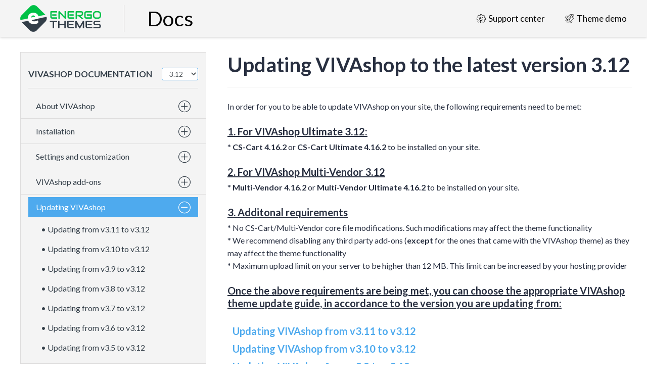

--- FILE ---
content_type: text/html; charset=utf-8
request_url: https://www.energothemes.com/vivashop-documentation/3.12/updating-vivashop.html
body_size: 50879
content:
<!DOCTYPE html>
<html lang="en">
<head>
<title>VIVAshop Documentation :: 3.12 :: Updating VIVAshop</title>

<base href="https://www.energothemes.com/" />
<meta http-equiv="X-UA-Compatible" content="chrome=1">
<meta http-equiv="Content-Type" content="text/html; charset=utf-8" data-ca-mode="" />
<meta name="viewport" content="width=1200" />

<meta name="description" content="Updating VIVAshop to the latest version 3 12   In order for you to be able to update VIVAshop on your site the following requirements need to be met   1 For VIVAshop Ultimate 3 12 * CS-Cart 4 16 2 or CS-Cart Ultimate 4 16 2 to be installed on your site   2 For VIVAshop Multi-Vendor 3 12 * Multi-Vendor 4 16 2 or" />


<meta name="keywords" content="" />







<link rel="apple-touch-icon" href="https://www.energothemes.com/images/logos/1/favicon.png">

<link href="https://www.energothemes.com/images/logos/1/favicon.png" rel="shortcut icon" type="image/png" />
<link href='https://fonts.googleapis.com/css?family=Lato:300,400,700,300italic,400italic,700italic' rel='stylesheet' type='text/css'>
<link type="text/css" rel="stylesheet" href="https://www.energothemes.com/var/cache/misc/assets/design/themes/basic/css/standalone.6c9d8864f058ec4d6b89511da9ea433d1738259985.css" />

<script type="text/javascript" src="https://www.energothemes.com/var/cache/misc/assets/js/tygh/scripts-1766259ef27dc9d2388c4c2f19cb1dfc1738259985.js"></script>
<script type="text/javascript" src="https://www.googletagmanager.com/gtag/js?id=G-RSPHJGX4Y9"></script>
<script type="text/javascript">
//<![CDATA[
(function(_, $) {

    _.tr({
        cannot_buy: 'You cannot buy the product with these option variants',
        no_products_selected: 'No products selected',
        error_no_items_selected: 'No items selected! At least one check box must be selected to perform this action.',
        delete_confirmation: 'Are you sure you want to delete the selected items?',
        text_out_of_stock: 'Out of stock',
        items: 'Items',
        text_required_group_product: 'Please select a product for the required group [group_name]',
        save: 'Save',
        close: 'Close',
        notice: 'Notice',
        warning: 'Warning',
        error: 'Error',
        empty: 'Empty',
        text_are_you_sure_to_proceed: 'Are you sure you want to proceed?',
        text_invalid_url: 'You have entered an invalid URL',
        error_validator_email: 'The email address in the <b>[field]<\/b> field is invalid.',
        error_validator_phone: 'The phone number in the <b>[field]<\/b> field is invalid. The correct format is (555) 555-55-55 or 55 55 555 5555.',
        error_validator_integer: 'The value of the <b>[field]<\/b> field is invalid. It should be integer.',
        error_validator_multiple: 'The <b>[field]<\/b> field does not contain the selected options.',
        error_validator_password: 'The passwords in the <b>[field2]<\/b> and <b>[field]<\/b> fields do not match.',
        error_validator_required: 'The <b>[field]<\/b> field is mandatory.',
        error_validator_zipcode: 'The ZIP / Postal code in the <b>[field]<\/b> field is incorrect. The correct format is [extra].',
        error_validator_message: 'The value of the <b>[field]<\/b> field is invalid.',
        text_page_loading: 'Loading... Your request is being processed, please wait.',
        error_ajax: 'Oops, something went wrong ([error]). Please try again.',
        text_changes_not_saved: 'Your changes have not been saved.',
        text_data_changed: 'Your changes have not been saved.Press OK to continue, or Cancel to stay on the current page.',
        placing_order: 'Placing the order',
        file_browser: 'File browser',
        browse: 'Browse...',
        more: 'More',
        text_no_products_found: 'No products found',
        cookie_is_disabled: 'For a complete shopping experience, please <a href=\"http://www.wikihow.com/Enable-Cookies-in-Your-Internet-Web-Browser\" target=\"_blank\">set your browser to accept cookies<\/a>'
    });

    $.extend(_, {
        index_script: 'index.php',
        changes_warning: /*'Y'*/'N',
        currencies: {
            'primary': {
                'decimals_separator': '.',
                'thousands_separator': ',',
                'decimals': '2'
            },
            'secondary': {
                'decimals_separator': '.',
                'thousands_separator': ',',
                'decimals': '2',
                'coefficient': '1.00000'
            }
        },
        default_editor: 'tinymce',
        default_previewer: 'fancybox',
        current_path: '',
        current_location: 'https://www.energothemes.com',
        images_dir: 'https://www.energothemes.com/design/themes/responsive/media/images',
        notice_displaying_time: 5,
        cart_language: 'en',
        language_direction: 'ltr',
        default_language: 'en',
        cart_prices_w_taxes: false,
        theme_name: 'basic',
        regexp: [],
        current_url: 'https://www.energothemes.com/vivashop-documentation/3.12/updating-vivashop.html',
        current_host: 'www.energothemes.com',
        init_context: ''
    });

    
    
        $(document).ready(function(){
            $.runCart('C');
        });

    
    
}(Tygh, Tygh.$));
//]]>
</script>
<script type="text/javascript">



// <!-- element visibility for animation trigger -->
(function($){

    /**
     * Copyright 2012, Digital Fusion
     * Licensed under the MIT license.
     * http://teamdf.com/jquery-plugins/license/
     *
     * @author Sam Sehnert
     * @desc A small plugin that checks whether elements are within
     *       the user visible viewport of a web browser.
     *       only accounts for vertical position, not horizontal.
     */
    var $w = $(window);
    $.fn.visible = function(partial,hidden,direction){

        if (this.length < 1)
            return;

        var $t        = this.length > 1 ? this.eq(0) : this,
            t         = $t.get(0),
            vpWidth   = $w.width(),
            vpHeight  = $w.height(),
            direction = (direction) ? direction : 'both',
            clientSize = hidden === true ? t.offsetWidth * t.offsetHeight : true;

        if (typeof t.getBoundingClientRect === 'function'){

            // Use this native browser method, if available.
            var rec = t.getBoundingClientRect(),
                tViz = rec.top    >= 0 && rec.top    <  vpHeight,
                bViz = rec.bottom >  0 && rec.bottom <= vpHeight,
                lViz = rec.left   >= 0 && rec.left   <  vpWidth,
                rViz = rec.right  >  0 && rec.right  <= vpWidth,
                vVisible   = partial ? tViz || bViz : tViz && bViz,
                hVisible   = partial ? lViz || lViz : lViz && rViz;

            if(direction === 'both')
                return clientSize && vVisible && hVisible;
            else if(direction === 'vertical')
                return clientSize && vVisible;
            else if(direction === 'horizontal')
                return clientSize && hVisible;
        } else {

            var viewTop         = $w.scrollTop(),
                viewBottom      = viewTop + vpHeight,
                viewLeft        = $w.scrollLeft(),
                viewRight       = viewLeft + vpWidth,
                offset          = $t.offset(),
                _top            = offset.top,
                _bottom         = _top + $t.height(),
                _left           = offset.left,
                _right          = _left + $t.width(),
                compareTop      = partial === true ? _bottom : _top,
                compareBottom   = partial === true ? _top : _bottom,
                compareLeft     = partial === true ? _right : _left,
                compareRight    = partial === true ? _left : _right;

            if(direction === 'both')
                return !!clientSize && ((compareBottom <= viewBottom) && (compareTop >= viewTop)) && ((compareRight <= viewRight) && (compareLeft >= viewLeft));
            else if(direction === 'vertical')
                return !!clientSize && ((compareBottom <= viewBottom) && (compareTop >= viewTop));
            else if(direction === 'horizontal')
                return !!clientSize && ((compareRight <= viewRight) && (compareLeft >= viewLeft));
        }
    };

})(jQuery);

(function(_, $) {
    $.ceEvent('on', 'ce.commoninit', function(context) {

        var win = $(window);
        $(document).ready(function(){
            check_visible();
        })

        win.scroll(function(event) {
            setTimeout(check_animate(),300);
        });

    });
}(Tygh, Tygh.$));


function check_animate(){
    var allMods = $(".animate").not(".come-in").not(".already-visible");

    allMods.each(function(i, el) {
      var el = $(el);
      if (el.visible(true)) {
          el.addClass("come-in"); 
      }
    });
    
};

function check_visible(){
    var allMods = $(".animate").not(".come-in").not(".already-visible");

    allMods.each(function(i, el) {
        var el = $(el);
        if (el.visible(true)){
            el.addClass("already-visible");
        }
    });
}
    
</script>
<script type="text/javascript">
     // Global site tag (gtag.js) - Google Analytics
     window.dataLayer = window.dataLayer || [];

     function gtag() {
         dataLayer.push(arguments);
     }

     gtag('js', new Date());
     gtag('config', 'G-RSPHJGX4Y9');
 </script>
<script type="text/javascript">
     (function(_, $) {
         // Setting up sending pageviews in Google analytics when changing the page dynamically(ajax)
         $.ceEvent('on', 'ce.history_load', function(url) {
             if (typeof(gtag) !== 'undefined') {

                 // disabling page tracking by default
                 gtag('config', 'G-RSPHJGX4Y9', { send_page_view: false });

                 // send pageview for google analytics
                 gtag('event', 'page_view', {
                     page_path: url.replace('!', ''),
                     send_to: 'G-RSPHJGX4Y9'
                 });
             }
         });
     }(Tygh, Tygh.$));
 </script>
<script type="text/javascript">
        (function (_, $) {
            _.tr({
                error_validator_recaptcha: 'Please confirm you are not a robot.'
            });

            $.extend(_, {
                recaptcha_settings: {
                    site_key: '6LeAWVsUAAAAAI-YAYNUAvrNQbdfqTZEXmVaV3do',
                    theme: 'light',
                    type: 'image',
                    size: 'normal'
                }
            });
        }(Tygh, Tygh.$));
    </script>
<script type="text/javascript">
(function(_, $) {
	function vies_radio_change(){
		if ($('#elm_45_29').prop('checked')){
			//NO 
			// console.log('NO');
			$('.et_vies_country,.et_vies_number').hide();
			$('.et_non_vies_vat').show().addClass;
		}else if($('#elm_45_30').prop('checked')){
  		//Yes
			// console.log('YES');
			$('.et_vies_country,.et_vies_number').show();
			$('.et_non_vies_vat').hide();
		}
	}
	$.ceEvent('on', 'ce.ajaxdone', function(context) {
  	// console.log('1vies=');
	});

  $.ceEvent('on', 'ce.commoninit', function(context) {
  	vies_radio=$(".et_vies_radio");
  	if (vies_radio.length>0){
  		vies_radio_change();
  		$(".elm_45").click(vies_radio_change);
  	}
  	// console.log('2vies=');

  });
}(Tygh, Tygh.$));

</script>


<!-- Inline scripts -->


</head>

<body class="pages_view-583">

<div class="tygh  " id="tygh_container">

<div id="ajax_overlay" class="ajax-overlay"></div>
<div id="ajax_loading_box" class="ajax-loading-box"></div>

<div class="cm-notification-container notification-container">
</div>

<div class="helper-container" id="tygh_main_container">
    
        
    <div class="tygh-header clearfix">
        <div class="container  vs-content-grid">
    



    <div class="row">                <div class="span16 et-flex" >
            <div class="docs-top-left">
	<div class="docs-top_logo">
		<a href="https://www.energothemes.com/vivashop-documentation/3.12/about-vivashop.html">
			<img src="./images/vivashop_docs/logo.png" alt="">
		</a>
	</div>
	<div class="docs-top_title">
		Docs
	</div>
	<div class="docs-top_menu">
		<a href="#"  class="et-left-menu__trigger hidden-desktop">
			<i class="icon-short-list"></i>
		</a>
	</div>
</div>

<script>
//<![CDATA[
(function(_, $) {
  $.ceEvent('on', 'ce.commoninit', function(context) {
		document.querySelector("html").classList.add("viva_docs");
		var viewPortTag=document.createElement('meta');
		viewPortTag.id="viewport";
		viewPortTag.name = "viewport";
		viewPortTag.content = "initial-scale=1.0, user-scalable=yes, width=device-width";
		document.getElementsByTagName('head')[0].appendChild(viewPortTag);
		var i=0;
		$(".et-docs-img").each(function(){
			self = $(this);
			img = $('img',self);
			src = img.attr('src');
			i++;
			self.html('<a href="'+src+'" data-fancybox="gallery'+i+'" data-ca-image-id="" class="1cm-previewer">'+self.html()+"</a>");
		})
		var i=0;
		$(".et-step,.et-page-content h2,.et-page-content h3, .pink-section").each(function(){
			i++;
			self = $(this);
			find = $("li",self);
			// console.log("li.html="+li.html());
			if (find == undefined || find.length == 0){
				find=self;
			}
			title=self.text();
			// console.log("find="+find.html());
			anchor='<div class="relative"><div class="anchor" id="'+i+'"></div></div><a href="#'+i+'" class="new-anchor-link">'+title+'</a>';
			find.html(anchor);
		})
	});
}(Tygh, Tygh.$));
//]]>
</script>




<link rel="stylesheet" href="https://cdn.jsdelivr.net/gh/fancyapps/fancybox@3.5.7/dist/jquery.fancybox.min.css" />
<script src="https://cdn.jsdelivr.net/gh/fancyapps/fancybox@3.5.7/dist/jquery.fancybox.min.js"></script>


<script>
//<![CDATA[

(function(global){var startY=0;var enabled=false;var supportsPassiveOption=false;try{var opts=Object.defineProperty({},'passive',{get:function(){supportsPassiveOption=true;}});window.addEventListener('test',null,opts);}catch(e){}var handleTouchmove=function(evt){var el=evt.target;var zoom=window.innerWidth/window.document.documentElement.clientWidth;if(evt.touches.length>1||zoom!==1){return;}while(el!==document.body&&el!==document){var style=window.getComputedStyle(el);if(!style){break;}if(el.nodeName==='INPUT'&&el.getAttribute('type')==='range'){return;}var overflowY=style.getPropertyValue('overflow-y');var height=parseInt(style.getPropertyValue('height'),10);var isScrollable=overflowY==='auto'||overflowY==='scroll';var canScroll=el.scrollHeight>el.offsetHeight;if(isScrollable&&canScroll){var curY=evt.touches?evt.touches[0].screenY:evt.screenY;var isAtTop=(startY<=curY&&el.scrollTop===0);var isAtBottom=(startY>=curY&&el.scrollHeight-el.scrollTop===height);if(isAtTop||isAtBottom){evt.preventDefault();}return;}el=el.parentNode;}evt.preventDefault();};var handleTouchstart=function(evt){startY=evt.touches?evt.touches[0].screenY:evt.screenY;};var enable=function(){window.addEventListener('touchstart',handleTouchstart,supportsPassiveOption?{passive:false}:false);window.addEventListener('touchmove',handleTouchmove,supportsPassiveOption?{passive:false}:false);enabled=true;};var disable=function(){window.removeEventListener('touchstart',handleTouchstart,false);window.removeEventListener('touchmove',handleTouchmove,false);enabled=false;};var isEnabled=function(){return enabled;};var testDiv=document.createElement('div');document.documentElement.appendChild(testDiv);testDiv.style.WebkitOverflowScrolling='touch';var scrollSupport='getComputedStyle'in window&&window.getComputedStyle(testDiv)['-webkit-overflow-scrolling']==='touch';document.documentElement.removeChild(testDiv);if(scrollSupport){enable();}var iNoBounce={enable:enable,disable:disable,isEnabled:isEnabled};if(typeof module!=='undefined'&&module.exports){module.exports=iNoBounce;}if(typeof global.define==='function'){(function(define){define('iNoBounce',[],function(){return iNoBounce;});}(global.define));}else{global.iNoBounce=iNoBounce;}}(this));


function isiPhone() {
    return (
        (navigator.userAgent.toLowerCase().indexOf("ipad") > -1) ||
        (navigator.userAgent.toLowerCase().indexOf("iphone") > -1) ||
        (navigator.userAgent.toLowerCase().indexOf("ipod") > -1)
    );
}

(function(_, $) {
  $.ceEvent('on', 'ce.commoninit', function(context) {
  	if (isiPhone()) {
  	  iNoBounce.disable();
  	}

	  var triggers=$('.et-left-menu__trigger, .et-menu__close-left, .et-dim-content');
	  var whichEvent = ('ontouch' in document.documentElement ? "touch" : "click");

	  if(_.isTouch && window.navigator.msPointerEnabled) {
	      whichEvent = 'click';
	  }


	  triggers.on(whichEvent, function(e) {
	  	// console.log(whichEvent);
	    // var wrapper='.et-left-menu';
	    var wrapper='.et-left-menu__content';
	    $('body').toggleClass('noscroll-fixed');
	    if ($('body').hasClass('et-left-menu-visible')){
	      $('body').hasClass('et-left-menu-visible')
	      setTimeout(function(){ 
	        $('body').removeClass('et-left-menu-visible'); 
	        if (isiPhone()) {
	          iNoBounce.disable();
	        }
	      },300);
	    }else{
	      $('body').addClass('et-left-menu-visible');
	      if (isiPhone()) {
	        iNoBounce.enable();
	      }
	    }
	    
	    // var content=$(this).parents(wrapper).find('.et-left-menu__content');
	    var content=$('.et-left-menu__content');
	    content.toggleClass('et-left-menu-showing');
	    if (content.hasClass('et-menu__showing')){
	      setTimeout(function(){ 
	        content.removeClass('et-menu__showing'); 
	      },300);
	    }else{
	      content.addClass('et-menu__showing');
	    }
	  

	    // $(this).parents(wrapper).find('.ty-menu__item').toggle();
	    // $(this).parents(wrapper).find('.et-dim-content').toggleClass('visible');
	    $('.ty-menu__item').toggle();
	    $('.et-dim-content').toggleClass('visible');
	    
	    return false;
	  });
	});
}(Tygh, Tygh.$));
//]]>
</script><div class="docs-top-right docs-top-right_menu">
	<div>
		<a href="https://www.energothemes.com/support-center.html" target="_blank">
			<i class="et-icon-docs-support"></i>
			<span>Support center</span>
		</a>
	</div>
	<div class="">
		<a href="https://www.energothemes.com/vivashop-theme.html" target="_blank">
			<i class="et-icon-docs-demo"></i>
			<span>Theme demo</span>
		</a>
	</div>
</div>
        </div>
    </div>
</div>
    </div>

    <div class="tygh-content clearfix" id="et_tygh_content">
        <div class="container  vs-content-grid">
    

    <div class="row">                <div class="span4 et-docs-sidebar-wrapper" >
            <script>
    $(document).ready(function(){
        $('.version-selector select').on('change', function(){
            // console.log('val='+$(this).val());
           window.location = $(this).val();
        });
    });
</script>
    <div class="et-sidebar-docs et-left-menu__content ">
        <h3 class="et-sidebar-docs_title-wrapper desktop">
            <span class="title">VIVAshop Documentation</span>
            <span class="version-selector">
              
              

              
                
                <select>
                                                                <option value="https://www.energothemes.com/vivashop-documentation/3.19/about-vivashop.html" >3.19</option>
                                                                <option value="https://www.energothemes.com/vivashop-documentation/3.18/about-vivashop.html" >3.18</option>
                                                                <option value="https://www.energothemes.com/vivashop-documentation/3.17/about-vivashop.html" >3.17</option>
                                                                <option value="https://www.energothemes.com/vivashop-documentation/3.16/about-vivashop.html" >3.16</option>
                                                                <option value="https://www.energothemes.com/vivashop-documentation/3.15/about-vivashop.html" >3.15</option>
                                                                <option value="https://www.energothemes.com/vivashop-documentation/3.14/about-vivashop.html" >3.14</option>
                                                                <option value="https://www.energothemes.com/vivashop-documentation/3.13/about-vivashop.html" >3.13</option>
                                                                <option value="https://www.energothemes.com/vivashop-documentation/3.12/about-vivashop.html" selected>3.12</option>
                                                                <option value="https://www.energothemes.com/vivashop-documentation/3.11/about-vivashop.html" >3.11</option>
                                                                <option value="https://www.energothemes.com/vivashop-documentation/3.10/about-vivashop.html" >3.10</option>
                                                                <option value="https://www.energothemes.com/vivashop-documentation/3.9/about-vivashop.html" >3.9</option>
                                                                <option value="https://www.energothemes.com/vivashop-documentation/3.8/about-vivashop.html" >3.8</option>
                                                                <option value="https://www.energothemes.com/vivashop-documentation/3.7/about-vivashop.html" >3.7</option>
                                                                <option value="https://www.energothemes.com/vivashop-documentation/3.6/about-vivashop.html" >3.6</option>
                                                                <option value="https://www.energothemes.com/vivashop-documentation/3.5/about-vivashop.html" >3.5</option>
                                                                <option value="https://www.energothemes.com/vivashop-documentation/3.4/about-vivashop.html" >3.4</option>
                                                                <option value="https://www.energothemes.com/vivashop-documentation/3.3/about-vivashop.html" >3.3</option>
                                                                <option value="https://www.energothemes.com/vivashop-documentation/3.2/about-vivashop.html" >3.2</option>
                                                                <option value="https://www.energothemes.com/vivashop-documentation/3.1/about-vivashop.html" >3.1</option>
                                                                <option value="https://www.energothemes.com/vivashop-documentation/3.0/about-vivashop.html" >3.0</option>
                                    </select>
            </span>
        </h3>

        <div class="et-menu__controls hidden et-primary-bkg">
          <div class="et-menu__title">
            <h3 class="et-sidebar-docs_title-wrapper">
                <span class="title">VIVAshop Documentation</span>
                <span class="version-selector">
                    <select>
                                                                                <option value="https://www.energothemes.com/vivashop-documentation/3.19/about-vivashop.html" >3.19</option>
                                                                                <option value="https://www.energothemes.com/vivashop-documentation/3.18/about-vivashop.html" >3.18</option>
                                                                                <option value="https://www.energothemes.com/vivashop-documentation/3.17/about-vivashop.html" >3.17</option>
                                                                                <option value="https://www.energothemes.com/vivashop-documentation/3.16/about-vivashop.html" >3.16</option>
                                                                                <option value="https://www.energothemes.com/vivashop-documentation/3.15/about-vivashop.html" >3.15</option>
                                                                                <option value="https://www.energothemes.com/vivashop-documentation/3.14/about-vivashop.html" >3.14</option>
                                                                                <option value="https://www.energothemes.com/vivashop-documentation/3.13/about-vivashop.html" >3.13</option>
                                                                                <option value="https://www.energothemes.com/vivashop-documentation/3.12/about-vivashop.html" selected>3.12</option>
                                                                                <option value="https://www.energothemes.com/vivashop-documentation/3.11/about-vivashop.html" >3.11</option>
                                                                                <option value="https://www.energothemes.com/vivashop-documentation/3.10/about-vivashop.html" >3.10</option>
                                                                                <option value="https://www.energothemes.com/vivashop-documentation/3.9/about-vivashop.html" >3.9</option>
                                                                                <option value="https://www.energothemes.com/vivashop-documentation/3.8/about-vivashop.html" >3.8</option>
                                                                                <option value="https://www.energothemes.com/vivashop-documentation/3.7/about-vivashop.html" >3.7</option>
                                                                                <option value="https://www.energothemes.com/vivashop-documentation/3.6/about-vivashop.html" >3.6</option>
                                                                                <option value="https://www.energothemes.com/vivashop-documentation/3.5/about-vivashop.html" >3.5</option>
                                                                                <option value="https://www.energothemes.com/vivashop-documentation/3.4/about-vivashop.html" >3.4</option>
                                                                                <option value="https://www.energothemes.com/vivashop-documentation/3.3/about-vivashop.html" >3.3</option>
                                                                                <option value="https://www.energothemes.com/vivashop-documentation/3.2/about-vivashop.html" >3.2</option>
                                                                                <option value="https://www.energothemes.com/vivashop-documentation/3.1/about-vivashop.html" >3.1</option>
                                                                                <option value="https://www.energothemes.com/vivashop-documentation/3.0/about-vivashop.html" >3.0</option>
                                            </select>
                </span>
            </h3>
          </div>
          <div class="">
            <a href="#" class="et-menu__btn et-menu__close-left">
              <i class="icon-cancel"></i>
            </a>
          </div>
        </div>

        <div class="et-sidebar-docs_content">
<!-- 
  
                                                                                                                                                                                                                    -->
  <ul class="text-links">                                                                                                                                                                                                                                                                                                                                                                                                                                                                                                                                                                                                                                                                                                                                                                                                                                                                                                                                                                                                                                                                                          <li class="level-1"><a href="https://www.energothemes.com/vivashop-documentation/3.12/about-vivashop.html" ><span>About VIVAshop</span><span class="et-sidebar-docs_toggle-wrapper cm-combination " id="sw_sidebox_579"><span class="et-sidebar-docs_toggle plus"><i class="et-icon-docs-plus"></i></span><span class="et-sidebar-docs_toggle minus"><i class="et-icon-docs-minus"></i></span></span></a>

            
          </li>

                                  <div id="sidebox_579" class="hidden et-docs-sidebox-menu-wrapper">
                        <li class="level-2"><a href="https://www.energothemes.com/vivashop-documentation/3.12/about-vivashop/included-in-the-purchased-package.html" ><span>&#8226; Included in the purchased package</span></a>

            
          </li>

                        <li class="level-2"><a href="https://www.energothemes.com/vivashop-documentation/3.12/about-vivashop/requirements-for-vivashop.html" ><span>&#8226; Requirements for VIVAshop</span></a>

            
          </li>

                        <li class="level-2"><a href="https://www.energothemes.com/vivashop-documentation/3.12/about-vivashop/compatibility-info.html" ><span>&#8226; Compatibility info</span></a>

            
          </li>

                        <li class="level-2"><a href="https://www.energothemes.com/vivashop-documentation/3.12/about-vivashop/development-environment.html" ><span>&#8226; Development environment</span></a>

            
          </li>

                        <li class="level-2"><a href="https://www.energothemes.com/vivashop-documentation/3.12/about-vivashop/important-notes.html" ><span>&#8226; Important notes</span></a>

            
          </li>

                        </div><li class="level-1"><a href="https://www.energothemes.com/vivashop-documentation/3.12/installation.html" ><span>Installation</span><span class="et-sidebar-docs_toggle-wrapper cm-combination " id="sw_sidebox_580"><span class="et-sidebar-docs_toggle plus"><i class="et-icon-docs-plus"></i></span><span class="et-sidebar-docs_toggle minus"><i class="et-icon-docs-minus"></i></span></span></a>

            
          </li>

                                  <div id="sidebox_580" class="hidden et-docs-sidebox-menu-wrapper">
                        <li class="level-2"><a href="https://www.energothemes.com/vivashop-documentation/3.12/installation/installing-add-ons.html" ><span>&#8226; Installing add-ons</span></a>

            
          </li>

                        <li class="level-2"><a href="https://www.energothemes.com/vivashop-documentation/3.12/installation/theme-installation.html" ><span>&#8226; Theme installation</span></a>

            
          </li>

                        <li class="level-2"><a href="https://www.energothemes.com/vivashop-documentation/3.12/installation/license-activation.html" ><span>&#8226; License activation</span></a>

            
          </li>

                        <li class="level-2"><a href="https://www.energothemes.com/vivashop-documentation/3.12/installation/installing-demo-data.html" ><span>&#8226; Installing demo data</span></a>

            
          </li>

                        <li class="level-2"><a href="https://www.energothemes.com/vivashop-documentation/3.12/installation/manually-add-content.html" ><span>&#8226; Manually add content</span><span class="et-sidebar-docs_toggle-wrapper cm-combination " id="sw_sidebox_589"><span class="et-sidebar-docs_toggle plus"><i class="et-icon-docs-plus"></i></span><span class="et-sidebar-docs_toggle minus"><i class="et-icon-docs-minus"></i></span></span></a>

            
          </li>

                                  <div id="sidebox_589" class="hidden et-docs-sidebox-menu-wrapper">
                        <li class="level-3"><a href="https://www.energothemes.com/vivashop-documentation/3.12/installation/manually-add-content/adding-banners.html" ><span>- Adding banners</span></a>

            
          </li>

                        <li class="level-3"><a href="https://www.energothemes.com/vivashop-documentation/3.12/installation/manually-add-content/adding-content-to-homepage-blocks.html" ><span>- Adding content to homepage blocks</span></a>

            
          </li>

                        <li class="level-3"><a href="https://www.energothemes.com/vivashop-documentation/3.12/installation/manually-add-content/adding-menus.html" ><span>- Adding menus</span></a>

            
          </li>

                        <li class="level-3"><a href="https://www.energothemes.com/vivashop-documentation/3.12/installation/manually-add-content/category-images-and-descriptions.html" ><span>- Category images and descriptions </span></a>

            
          </li>

                        <li class="level-3"><a href="https://www.energothemes.com/vivashop-documentation/3.12/installation/manually-add-content/creating-a-blog.html" ><span>- Creating a Blog</span></a>

            
          </li>

                        </div></div><li class="level-1"><a href="https://www.energothemes.com/vivashop-documentation/3.12/settings-and-customization.html" ><span>Settings and customization</span><span class="et-sidebar-docs_toggle-wrapper cm-combination " id="sw_sidebox_581"><span class="et-sidebar-docs_toggle plus"><i class="et-icon-docs-plus"></i></span><span class="et-sidebar-docs_toggle minus"><i class="et-icon-docs-minus"></i></span></span></a>

            
          </li>

                                  <div id="sidebox_581" class="hidden et-docs-sidebox-menu-wrapper">
                        <li class="level-2"><a href="https://www.energothemes.com/vivashop-documentation/3.12/settings-and-customization/vivashop-settings.html" ><span>&#8226; VIVAshop settings</span></a>

            
          </li>

                        <li class="level-2"><a href="https://www.energothemes.com/vivashop-documentation/3.12/settings-and-customization/theme-styles.html" ><span>&#8226; Theme styles</span></a>

            
          </li>

                        <li class="level-2"><a href="https://www.energothemes.com/vivashop-documentation/3.12/settings-and-customization/subcategory-thumbnails-display.html" ><span>&#8226; Subcategory thumbnails display</span></a>

            
          </li>

                        <li class="level-2"><a href="https://www.energothemes.com/vivashop-documentation/3.12/settings-and-customization/product-page-scroller.html" ><span>&#8226; Product page scroller</span></a>

            
          </li>

                        <li class="level-2"><a href="https://www.energothemes.com/vivashop-documentation/3.12/settings-and-customization/sidebar-product-blocks.html" ><span>&#8226; Sidebar product blocks</span></a>

            
          </li>

                        <li class="level-2"><a href="https://www.energothemes.com/vivashop-documentation/3.12/settings-and-customization/energothemes-copyright-link.html" ><span>&#8226; EnergoThemes Copyright link</span></a>

            
          </li>

                        </div><li class="level-1"><a href="https://www.energothemes.com/vivashop-documentation/3.12/vivashop-add-ons.html" ><span>VIVAshop add-ons</span><span class="et-sidebar-docs_toggle-wrapper cm-combination " id="sw_sidebox_582"><span class="et-sidebar-docs_toggle plus"><i class="et-icon-docs-plus"></i></span><span class="et-sidebar-docs_toggle minus"><i class="et-icon-docs-minus"></i></span></span></a>

            
          </li>

                                  <div id="sidebox_582" class="hidden et-docs-sidebox-menu-wrapper">
                        <li class="level-2"><a href="https://www.energothemes.com/vivashop-documentation/3.12/vivashop-add-ons/extended-banners-pro.html" ><span>&#8226; Extended Banners Pro</span></a>

            
          </li>

                        <li class="level-2"><a href="https://www.energothemes.com/vivashop-documentation/3.12/vivashop-add-ons/advanced-mega-menu.html" ><span>&#8226; Advanced Mega Menu</span></a>

            
          </li>

                        <li class="level-2"><a href="https://www.energothemes.com/vivashop-documentation/3.12/vivashop-add-ons/featured-mega-menu-products.html" ><span>&#8226; Featured Mega Menu Products</span></a>

            
          </li>

                        <li class="level-2"><a href="https://www.energothemes.com/vivashop-documentation/3.12/vivashop-add-ons/product-page-quick-info.html" ><span>&#8226; Product Page Quick Info</span></a>

            
          </li>

                        <li class="level-2"><a href="https://www.energothemes.com/vivashop-documentation/3.12/vivashop-add-ons/featured-product-and-banner-tabs.html" ><span>&#8226; Featured Product And Banner Tabs</span></a>

            
          </li>

                        <li class="level-2"><a href="https://www.energothemes.com/vivashop-documentation/3.12/vivashop-add-ons/category-banners.html" ><span>&#8226; Category Banners</span></a>

            
          </li>

                        <li class="level-2"><a href="https://www.energothemes.com/vivashop-documentation/3.12/vivashop-add-ons/extended-ratings.html" ><span>&#8226; Extended Ratings</span></a>

            
          </li>

                        <li class="level-2"><a href="https://www.energothemes.com/vivashop-documentation/3.12/vivashop-add-ons/category-search.html" ><span>&#8226; Category Search</span></a>

            
          </li>

                        <li class="level-2"><a href="https://www.energothemes.com/vivashop-documentation/3.12/vivashop-add-ons/advanced-multi-vendor.html" ><span>&#8226; Advanced Multi-Vendor</span></a>

            
          </li>

                        <li class="level-2"><a href="https://www.energothemes.com/vivashop-documentation/3.12/vivashop-add-ons/seo-links-for-vendor-stores.html" ><span>&#8226; SEO Links For Vendor Stores</span></a>

            
          </li>

                        </div><li class="level-1 active"><a href="https://www.energothemes.com/vivashop-documentation/3.12/updating-vivashop.html" ><span>Updating VIVAshop</span><span class="et-sidebar-docs_toggle-wrapper cm-combination  active" id="sw_sidebox_583"><span class="et-sidebar-docs_toggle plus"><i class="et-icon-docs-plus"></i></span><span class="et-sidebar-docs_toggle minus"><i class="et-icon-docs-minus"></i></span></span></a>

            
          </li>

                                  <div id="sidebox_583" class=" et-docs-sidebox-menu-wrapper">
                        <li class="level-2"><a href="https://www.energothemes.com/vivashop-documentation/3.12/updating-vivashop/updating-from-v3.11-to-v3.12.html" ><span>&#8226; Updating from v3.11 to v3.12</span></a>

            
          </li>

                        <li class="level-2"><a href="https://www.energothemes.com/vivashop-documentation/3.12/updating-vivashop/updating-from-v3.10-to-v3.12.html" ><span>&#8226; Updating from v3.10 to v3.12</span></a>

            
          </li>

                        <li class="level-2"><a href="https://www.energothemes.com/vivashop-documentation/3.12/updating-vivashop/updating-from-v3.9-to-v3.12.html" ><span>&#8226; Updating from v3.9 to v3.12</span></a>

            
          </li>

                        <li class="level-2"><a href="https://www.energothemes.com/vivashop-documentation/3.12/updating-vivashop/updating-from-v3.8-to-v3.12.html" ><span>&#8226; Updating from v3.8 to v3.12</span></a>

            
          </li>

                        <li class="level-2"><a href="https://www.energothemes.com/vivashop-documentation/3.12/updating-vivashop/updating-from-v3.7-to-v3.12.html" ><span>&#8226; Updating from v3.7 to v3.12</span></a>

            
          </li>

                        <li class="level-2"><a href="https://www.energothemes.com/vivashop-documentation/3.12/updating-vivashop/updating-from-v3.6-to-v3.12.html" ><span>&#8226; Updating from v3.6 to v3.12</span></a>

            
          </li>

                        <li class="level-2"><a href="https://www.energothemes.com/vivashop-documentation/3.12/updating-vivashop/updating-from-v3.5-to-v3.12.html" ><span>&#8226; Updating from v3.5 to v3.12</span></a>

            
          </li>

                        <li class="level-2"><a href="https://www.energothemes.com/vivashop-documentation/3.12/updating-vivashop/updating-from-v3.4-to-v3.12.html" ><span>&#8226; Updating from v3.4 to v3.12</span></a>

            
          </li>

                        <li class="level-2"><a href="https://www.energothemes.com/vivashop-documentation/3.12/updating-vivashop/updating-from-v3.3-to-v3.12.html" ><span>&#8226; Updating from v3.3 to v3.12</span></a>

            
          </li>

                        <li class="level-2"><a href="https://www.energothemes.com/vivashop-documentation/3.12/updating-vivashop/updating-from-v3.2-to-v3.12.html" ><span>&#8226; Updating from v3.2 to v3.12</span></a>

            
          </li>

                        <li class="level-2"><a href="https://www.energothemes.com/vivashop-documentation/3.12/updating-vivashop/updating-from-v3.1-to-v3.12.html" ><span>&#8226; Updating from v3.1 to v3.12</span></a>

            
          </li>

                        <li class="level-2"><a href="https://www.energothemes.com/vivashop-documentation/3.12/updating-vivashop/updating-from-v3.0-to-v3.12.html" ><span>&#8226; Updating from v3.0 to v3.12</span></a>

            
          </li>

                        <li class="level-2"><a href="https://www.energothemes.com/vivashop-documentation/3.12/updating-vivashop/updating-from-v2.x-to-v3.12.html" ><span>&#8226; Updating from v2.x to v3.12</span></a>

            
          </li>

                                                                                                                                                                                                                                                                                                                                                                                                                                                                                                                                                                                                                                                                                                                                                                                                                                                                                                                                                                                                                                                                                                                                                                                                                                                                                                                                                                                                                                                                                                                                                                                                                                                                                                                                                                                                                                                                                                                                                                                                                                                                                                                                                                                                                                                                                                                                                                                                                                                                                                                                                                                                                                                                                                                                                                                                                                                                                                                                                                                                                                                                                                                                                                                                                                                                                                                                                                                                                                                                                                                                                                                                                                                                                                                                                                                                                                                                                                                                                                                                                                                                                                                                                                                                                                                                                                                                                                                                                                                                                                                                                                                                                                  </ul>
  
</div>
    </div>
    <div class="et-dim-content"></div>
        </div>
    </div>

    <div class="row">                <div class="span16 " >
            <div class="et-mainbox-docs clearfix">

        <div class="et-mainbox-docs_content"><div class="ty-wysiwyg-content">
    
    <div  class="et-page-content"><h1><strong>Updating VIVAshop to the latest version 3.12</strong></h1>
<hr />
<p> </p>
<p>In order for you to be able to update VIVAshop on your site, the following requirements need to be met:</p>
<p> </p>
<p class="compat-mini-title">1. For <strong>VIVAshop Ultimate 3.12</strong>:</p>
<p>* <strong>CS-Cart 4.16.2</strong> or <strong>CS-Cart Ultimate 4.16.2</strong> to be installed on your site.</p>
<p> </p>
<p class="compat-mini-title">2. For <strong>VIVAshop Multi-Vendor 3.12</strong></p>
<p>* <strong>Multi-Vendor 4.16.2</strong> or <strong>Multi-Vendor Ultimate 4.16.2</strong> to be installed on your site.</p>
<p> </p>
<p class="compat-mini-title">3. Additonal requirements</p>
<p>* No CS-Cart/Multi-Vendor core file modifications. Such modifications may affect the theme functionality</p>
<p>* We recommend disabling any third party add-ons (<strong>except</strong> for the ones that came with the VIVAshop theme) as they may affect the theme functionality</p>
<p>* Maximum upload limit on your server to be higher than 12 MB. This limit can be increased by your hosting provider</p>
<p> </p>
<p class="compat-mini-title">Once the above requirements are being met, you can choose the appropriate VIVAshop theme update guide, in accordance to the version you are updating from:</p>
<p> </p>
<p><a class="et-big-link" href="https://www.energothemes.com/vivashop-documentation/3.12/updating-vivashop/updating-from-v3.11-to-v3.12.html">Updating VIVAshop from v3.11 to v3.12</a></p>
<p><a class="et-big-link" href="https://www.energothemes.com/vivashop-documentation/3.12/updating-vivashop/updating-from-v3.10-to-v3.12.html">Updating VIVAshop from v3.10 to v3.12</a></p>
<p><a class="et-big-link" href="https://www.energothemes.com/vivashop-documentation/3.12/updating-vivashop/updating-from-v3.9-to-v3.12.html">Updating VIVAshop from v3.9 to v3.12</a></p>
<p><a class="et-big-link" href="https://www.energothemes.com/vivashop-documentation/3.12/updating-vivashop/updating-from-v3.8-to-v3.12.html">Updating VIVAshop from v3.8 to v3.12</a></p>
<p><a class="et-big-link" href="https://www.energothemes.com/vivashop-documentation/3.12/updating-vivashop/updating-from-v3.7-to-v3.12.html">Updating VIVAshop from v3.7 to v3.12</a></p>
<p><a class="et-big-link" href="https://www.energothemes.com/vivashop-documentation/3.12/updating-vivashop/updating-from-v3.6-to-v3.12.html">Updating VIVAshop from v3.6 to v3.12</a></p>
<p><a class="et-big-link" href="https://www.energothemes.com/vivashop-documentation/3.12/updating-vivashop/updating-from-v3.5-to-v3.12.html">Updating VIVAshop from v3.5 to v3.12</a></p>
<p><a class="et-big-link" href="https://www.energothemes.com/vivashop-documentation/3.12/updating-vivashop/updating-from-v3.4-to-v3.12.html">Updating VIVAshop from v3.4 to v3.12</a></p>
<p><a class="et-big-link" href="https://www.energothemes.com/vivashop-documentation/3.12/updating-vivashop/updating-from-v3.3-to-v3.12.html">Updating VIVAshop from v3.3 to v3.12</a></p>
<p><a class="et-big-link" href="https://www.energothemes.com/vivashop-documentation/3.12/updating-vivashop/updating-from-v3.2-to-v3.12.html">Updating VIVAshop from v3.2 to v3.12</a></p>
<p><a class="et-big-link" href="https://www.energothemes.com/vivashop-documentation/3.12/updating-vivashop/updating-from-v3.1-to-v3.12.html">Updating VIVAshop from v3.1 to v3.12</a></p>
<p><a class="et-big-link" href="https://www.energothemes.com/vivashop-documentation/3.12/updating-vivashop/updating-from-v3.0-to-v3.12.html">Updating VIVAshop from v3.0 to v3.12</a></p>
<p><a class="et-big-link" href="https://www.energothemes.com/vivashop-documentation/3.12/updating-vivashop/updating-from-v2.x-to-v3.12.html">Updating VIVAshop from v2.x to V3.12</a></p></div>
    

</div>





</div>
    </div>
        </div>
    </div>
</div>
    </div>


    
    

    

<!--tygh_main_container--></div>




<!--tygh_container--></div>
</body>

</html>
